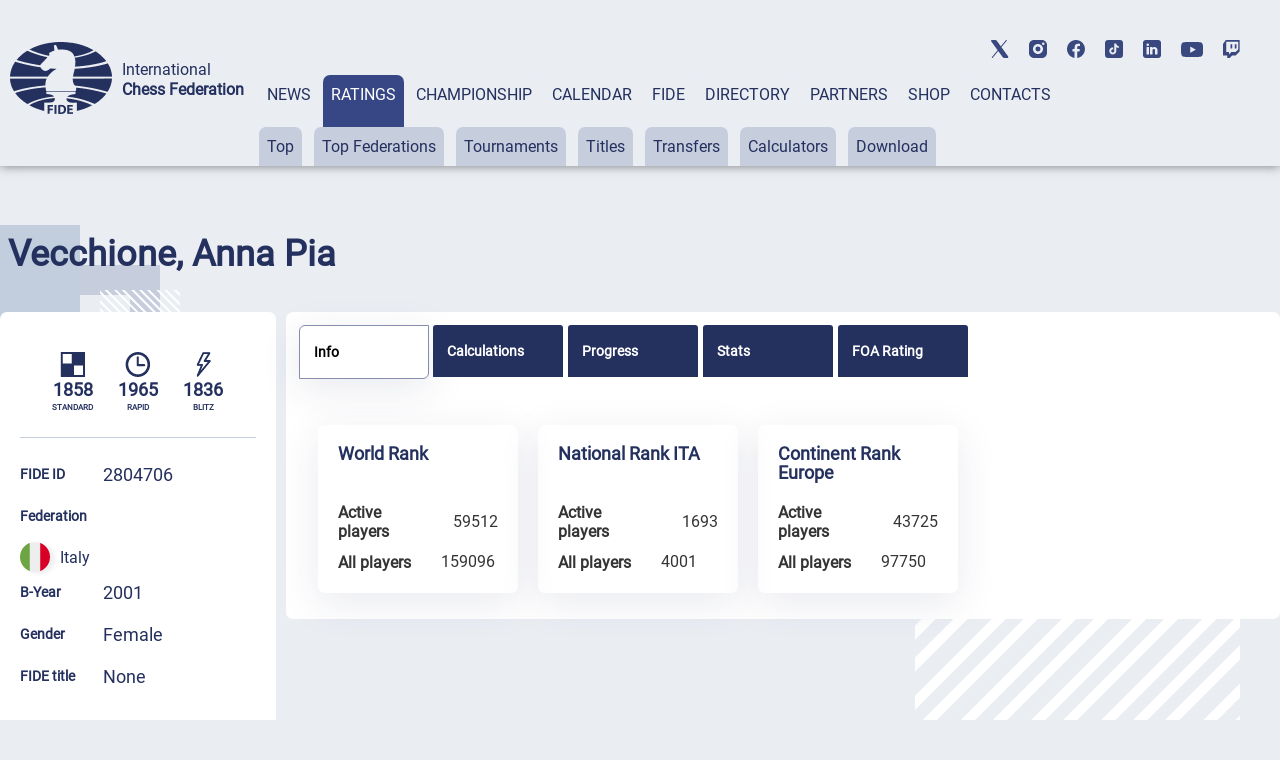

--- FILE ---
content_type: text/html; charset=UTF-8
request_url: https://ratings.fide.com/a_data_opponents.php?pl=2804706
body_size: 9008
content:
[{"id_number":"876224","name":"Abbes, Rached","country":"ITA"},{"id_number":"2825991","name":"Adinolfi, Enrico","country":"ITA"},{"id_number":"2826009","name":"Adinolfi, Massimo","country":"ITA"},{"id_number":"2826017","name":"Adinolfi, Mauro","country":"ITA"},{"id_number":"840149","name":"Agostinelli, Massimo","country":"ITA"},{"id_number":"2838570","name":"Alagia, Letizia","country":"ITA"},{"id_number":"803820","name":"Alagia, Pietro","country":"ITA"},{"id_number":"2818197","name":"Albano, Pasquale","country":"ITA"},{"id_number":"2803939","name":"Albi Bachini Conti, Silvia","country":"ITA"},{"id_number":"2824740","name":"Albini, Federico","country":"ITA"},{"id_number":"900990","name":"Aleksic, Nenad","country":"SRB"},{"id_number":"2889990","name":"Alfieri, Duccio","country":"ITA"},{"id_number":"818089","name":"Altieri, Danilo Mario","country":"ITA"},{"id_number":"833924","name":"Altini, Nicola","country":"ITA"},{"id_number":"2800476","name":"Andolfatto, Maria","country":"ITA"},{"id_number":"2817468","name":"Andreozzi, Francesco","country":"ITA"},{"id_number":"2818200","name":"Andriaccio, Yuri","country":"ITA"},{"id_number":"865931","name":"Angelotti, Mario","country":"ITA"},{"id_number":"883425","name":"Anrather, Eva","country":"ITA"},{"id_number":"807362","name":"Antignani, Luigi","country":"ITA"},{"id_number":"2804609","name":"Antonelli, Laura","country":"ITA"},{"id_number":"25816268","name":"Apostolidis, Athanasios","country":"GRE"},{"id_number":"2824820","name":"Aruta, Davide","country":"ITA"},{"id_number":"2826840","name":"Asperti, Giovanni","country":"ITA"},{"id_number":"882658","name":"Attanasio, Aniello","country":"ITA"},{"id_number":"2815767","name":"Atzori, Filippo","country":"ITA"},{"id_number":"802972","name":"Auletta, Angelo","country":"ITA"},{"id_number":"2817140","name":"Auletta, Pasquale","country":"ITA"},{"id_number":"894290","name":"Baccelliere, Antonio","country":"ITA"},{"id_number":"2817093","name":"Baccelliere, Donato","country":"ITA"},{"id_number":"2899880","name":"Baldan, Sergio","country":"ITA"},{"id_number":"28538331","name":"Baldassarra, Domenico","country":"ITA"},{"id_number":"4211120","name":"Baltzopoulos, Giorgos","country":"GRE"},{"id_number":"826375","name":"Balzano, Luigi","country":"ITA"},{"id_number":"887200","name":"Barca, Lorenzo","country":"ITA"},{"id_number":"2801227","name":"Baronio, Gaia","country":"ITA"},{"id_number":"2824766","name":"Beccarini, Giacomo","country":"ITA"},{"id_number":"28512413","name":"Beliman, Alexandro","country":"ITA"},{"id_number":"2804145","name":"Bellame, Andrea","country":"ITA"},{"id_number":"2808833","name":"Belli, Giorgio","country":"ITA"},{"id_number":"893218","name":"Benenati, Gianfranco","country":"ITA"},{"id_number":"815560","name":"Bernabei, Alberto","country":"ITA"},{"id_number":"877859","name":"Bernard, Federico","country":"ITA"},{"id_number":"883786","name":"Bernardini, Tommaso","country":"ITA"},{"id_number":"812749","name":"Bianco, Raffaele","country":"ITA"},{"id_number":"834190","name":"Biava, Pierluigi","country":"ITA"},{"id_number":"813311","name":"Bighiu, Gheorghe","country":"ROU"},{"id_number":"429031","name":"Bin-Suhayl, Ieysaa","country":"ITA"},{"id_number":"865591","name":"Binder, Shiri","country":"ITA"},{"id_number":"23412178","name":"Bisceglia, Riccardo","country":"ITA"},{"id_number":"2836888","name":"Boccacciari, Diego","country":"ITA"},{"id_number":"2840338","name":"Boccanfuso, Michele","country":"ITA"},{"id_number":"2814434","name":"Boccia, Giovanni","country":"ITA"},{"id_number":"6504582","name":"Bogantes Robleto, Karina","country":"CRC"},{"id_number":"2891650","name":"Bonelli, Federico","country":"ITA"},{"id_number":"832740","name":"Borrelli, Salvatore","country":"ITA"},{"id_number":"2838937","name":"Bortolotti, Alessandro","country":"ITA"},{"id_number":"2804617","name":"Bossoni, Alessandra","country":"ITA"},{"id_number":"2890726","name":"Braca, Andrea","country":"ITA"},{"id_number":"828602","name":"Briffaut, Philippe","country":"ITA"},{"id_number":"2812326","name":"Brighel, Francesco","country":"ITA"},{"id_number":"833541","name":"Brizzi, Matteo","country":"ITA"},{"id_number":"806609","name":"Brugo, Marco","country":"ITA"},{"id_number":"28525639","name":"Brunetti, Alessandro","country":"ITA"},{"id_number":"801038","name":"Bruno, Fabio","country":"ITA"},{"id_number":"877980","name":"Buffa, Anastasia","country":"ITA"},{"id_number":"2887733","name":"Buffa, Elena","country":"ITA"},{"id_number":"2826041","name":"Bugge, Gianmarco","country":"ITA"},{"id_number":"807168","name":"Buiano, Fabio","country":"ITA"},{"id_number":"2815562","name":"Buonanno, Matteo Giovanni","country":"ITA"},{"id_number":"2807713","name":"Buonanno, Raffaele","country":"ITA"},{"id_number":"834459","name":"Buratti, Ettore","country":"ITA"},{"id_number":"826065","name":"Burgassi, Daniele","country":"ITA"},{"id_number":"882682","name":"Caiazza, Antonio","country":"ITA"},{"id_number":"2856153","name":"Calemma, Alfredo Mariano","country":"ITA"},{"id_number":"28502957","name":"Cali, Francesca","country":"ITA"},{"id_number":"2813004","name":"Calvanese, Giuseppe","country":"ITA"},{"id_number":"28513339","name":"Calvigioni, Matteo","country":"ITA"},{"id_number":"855596","name":"Camarda, Pierluigi","country":"ITA"},{"id_number":"2804765","name":"Cammarota, Andrea","country":"ITA"},{"id_number":"28523091","name":"Camporeale, Agostino","country":"ITA"},{"id_number":"809217","name":"Candura, Stefano","country":"ITA"},{"id_number":"878391","name":"Cannavacciuolo, Domenico","country":"ITA"},{"id_number":"2824480","name":"Capone, Giuseppe","country":"ITA"},{"id_number":"807176","name":"Capozzoli, Silvio","country":"ITA"},{"id_number":"896993","name":"Caputo, Andrea","country":"ITA"},{"id_number":"28512944","name":"Caputo, Piero","country":"ITA"},{"id_number":"892548","name":"Carandente Tartaglia, Gennaro","country":"ITA"},{"id_number":"898686","name":"Carbone, Cecilia","country":"ITA"},{"id_number":"879363","name":"Cardone, Andrea","country":"ITA"},{"id_number":"2825380","name":"Carlo, Emanuele","country":"ITA"},{"id_number":"856185","name":"Carnicelli, Valerio","country":"ITA"},{"id_number":"2835300","name":"Carratu`, Carmine","country":"ITA"},{"id_number":"23469366","name":"Carratu`, Ernesto Maria","country":"ITA"},{"id_number":"820130","name":"Carretta, Nunzio","country":"ITA"},{"id_number":"831115","name":"Carrisi, Mirko","country":"ITA"},{"id_number":"2827137","name":"Casagrande, Federico","country":"ITA"},{"id_number":"825921","name":"Casale, Antonio","country":"ITA"},{"id_number":"23486058","name":"Casillo, Crescenzo Danilo","country":"ITA"},{"id_number":"28521196","name":"Casola, Dario","country":"ITA"},{"id_number":"879371","name":"Castaldi, Nunzio","country":"ITA"},{"id_number":"803219","name":"Castelfranchi, Carlo","country":"ITA"},{"id_number":"2843914","name":"Castellano, Riccardo","country":"ITA"},{"id_number":"850373","name":"Catalano, Vincenzo","country":"ITA"},{"id_number":"2804366","name":"Cavalle`, Giancarlo","country":"ITA"},{"id_number":"834785","name":"Cecaro, Dario","country":"ITA"},{"id_number":"2830014","name":"Cedoni, Gabriele","country":"ITA"},{"id_number":"2833676","name":"Ceglie, Giovanni","country":"ITA"},{"id_number":"2826866","name":"Celentano, Antonino","country":"ITA"},{"id_number":"2806210","name":"Cella, Carmelo","country":"ITA"},{"id_number":"821780","name":"Cellucci, Davide","country":"ITA"},{"id_number":"807354","name":"Cerrato, Roberto","country":"ITA"},{"id_number":"25830660","name":"Chalkias, Michail Panagiotis","country":"GRE"},{"id_number":"2813020","name":"Chiaiese, Luciano","country":"ITA"},{"id_number":"2860223","name":"Chiarandini, Luca","country":"ITA"},{"id_number":"834874","name":"Chiummo, Sergio","country":"ITA"},{"id_number":"42143942","name":"Christou, Lambros","country":"GRE"},{"id_number":"4209931","name":"Chrysostomidis, Alkiviadis","country":"GRE"},{"id_number":"889113","name":"Ciani, Davide","country":"ITA"},{"id_number":"2863311","name":"Ciao, Angelo Raffaele","country":"ITA"},{"id_number":"894370","name":"Ciaramella, Lorenzo","country":"ITA"},{"id_number":"28538986","name":"Ciraulo, Silvia","country":"ITA"},{"id_number":"2836225","name":"Ciufolini, Sirio","country":"ITA"},{"id_number":"28505760","name":"Civitillo, Luigi","country":"ITA"},{"id_number":"896810","name":"Cleal, Charles","country":"ITA"},{"id_number":"861251","name":"Cocchia, Umberto","country":"ITA"},{"id_number":"879380","name":"Coico, Pompeo","country":"ITA"},{"id_number":"889407","name":"Colasante, Marianna","country":"ITA"},{"id_number":"834963","name":"Colucci, Pasquale","country":"ITA"},{"id_number":"824011","name":"Colucci, Stefano","country":"ITA"},{"id_number":"892769","name":"Condorelli, Pietro","country":"ITA"},{"id_number":"867470","name":"Contaldi, Camillo","country":"ITA"},{"id_number":"23486074","name":"Conte, Andrea","country":"ITA"},{"id_number":"850888","name":"Conti, Silvio","country":"ITA"},{"id_number":"28561350","name":"Coppola, Mirco","country":"ITA"},{"id_number":"23442972","name":"Corrado Mancino, Alfredo","country":"ITA"},{"id_number":"2890009","name":"Corrente, Onofrio","country":"ITA"},{"id_number":"801895","name":"Corvi, Marco","country":"ITA"},{"id_number":"2836420","name":"Corvino, Marco Antonio","country":"ITA"},{"id_number":"28564227","name":"Costa, Adriana","country":"ITA"},{"id_number":"2810900","name":"Costantino, Guido","country":"ITA"},{"id_number":"871400","name":"Crafa, Carmine","country":"ITA"},{"id_number":"841536","name":"Cremonini, Stefano","country":"ITA"},{"id_number":"28511611","name":"Cristino, Giuseppe","country":"ITA"},{"id_number":"847100","name":"Croci, Roberto","country":"ITA"},{"id_number":"2826661","name":"Cuccaro, Giuseppina","country":"ITA"},{"id_number":"2819665","name":"Cucchi, Chiara","country":"ITA"},{"id_number":"2827960","name":"Cuccurullo, Antonio","country":"ITA"},{"id_number":"2850040","name":"Cuomo, Giulia","country":"ITA"},{"id_number":"1141759","name":"Czyzykiewicz, Rafal","country":"POL"},{"id_number":"835153","name":"D Orta, Antonio","country":"ITA"},{"id_number":"804860","name":"D'Amore, Emanuele","country":"ITA"},{"id_number":"2847928","name":"D'Angelo, Antonio Maria","country":"ITA"},{"id_number":"2874496","name":"Dangelo, Luca Antonio","country":"ITA"},{"id_number":"2818162","name":"Dastoli, Priscilla","country":"ITA"},{"id_number":"846007","name":"De Cristofano, Fabrizio","country":"ITA"},{"id_number":"867489","name":"De Feo, Francesco","country":"ITA"},{"id_number":"835250","name":"De Giorgi, Stefano","country":"ITA"},{"id_number":"3000273","name":"de Leon, Patricia","country":"URU"},{"id_number":"814504","name":"De Lillo, Michele","country":"ITA"},{"id_number":"844179","name":"De Lucia, Alfredo","country":"ITA"},{"id_number":"23423161","name":"De Marco, Christian","country":"ITA"},{"id_number":"832782","name":"De Maria, Dario","country":"ITA"},{"id_number":"821411","name":"De Nisi, Roberta","country":"ITA"},{"id_number":"2812334","name":"De Rosa, Fabrizio","country":"ITA"},{"id_number":"835234","name":"De Rosa, Francesco","country":"ITA"},{"id_number":"815136","name":"De Rosa, Mariagrazia Antonietta","country":"ITA"},{"id_number":"2826084","name":"De Simone, Michelino","country":"ITA"},{"id_number":"23417269","name":"De Simone, Raffaele","country":"ITA"},{"id_number":"861626","name":"De Sio, Gennaro","country":"ITA"},{"id_number":"804487","name":"De Vita, Gianni","country":"ITA"},{"id_number":"815454","name":"Del Nevo, Claudio","country":"ITA"},{"id_number":"806250","name":"Delizia, Costantino","country":"ITA"},{"id_number":"820989","name":"Della Ragione, Achille","country":"ITA"},{"id_number":"801950","name":"Denozza, Mauro","country":"ITA"},{"id_number":"892424","name":"Dentale, Anna","country":"ITA"},{"id_number":"832820","name":"DErrico, Francesco","country":"ITA"},{"id_number":"898600","name":"Di Bartolo, Chiara","country":"ITA"},{"id_number":"875813","name":"Di Benedetto, Desiree","country":"ITA"},{"id_number":"2870725","name":"Di Cerbo, Alfredo","country":"ITA"},{"id_number":"835382","name":"Di Federico, Cristiano","country":"ITA"},{"id_number":"2818170","name":"Di Francesco, Mario","country":"ITA"},{"id_number":"2850066","name":"Di Francesco, Vincenzo","country":"ITA"},{"id_number":"873357","name":"Di Garbo, Gianfranco","country":"ITA"},{"id_number":"832812","name":"Di Gennaro, Antonio","country":"ITA"},{"id_number":"825930","name":"Di Giovanni, Giuseppe","country":"ITA"},{"id_number":"2833269","name":"Di Giovine, Massimo","country":"ITA"},{"id_number":"2814027","name":"Di Gregorio, Romeo","country":"ITA"},{"id_number":"810550","name":"Di Lascio, Savino","country":"ITA"},{"id_number":"2818219","name":"Di Leva, Michele","country":"ITA"},{"id_number":"855464","name":"Di Marco, Salvatore Marco","country":"ITA"},{"id_number":"2819541","name":"Di Martino, Eugenio","country":"ITA"},{"id_number":"2831932","name":"Di Maulo, Alessandra","country":"ITA"},{"id_number":"851426","name":"Di Meo, Antonio","country":"ITA"},{"id_number":"2847898","name":"Di Micco, Salvatore","country":"ITA"},{"id_number":"815632","name":"Di Michele, Rocco","country":"ITA"},{"id_number":"857211","name":"Di Milia, Francesco Paolo","country":"ITA"},{"id_number":"28555171","name":"Di Nardo, Alessio","country":"ITA"},{"id_number":"552014452","name":"Di Nocera, Alessandro","country":"ITA"},{"id_number":"872814","name":"Di Rito, Giuseppe","country":"ITA"},{"id_number":"878421","name":"Di Salvio, Giuseppe","country":"ITA"},{"id_number":"2806776","name":"Di Vincenzo, Giuseppe","country":"ITA"},{"id_number":"2805168","name":"Doddato, Francesca","country":"ITA"},{"id_number":"2838325","name":"Dolor, Catryell Garcia","country":"ITA"},{"id_number":"918474","name":"Dragojlovic, Andjelko","country":"SRB"},{"id_number":"2857109","name":"D`angelo, Chiara","country":"ITA"},{"id_number":"2814450","name":"D`Antuono, Giocchino","country":"ITA"},{"id_number":"28555180","name":"D`auria, Giuseppe","country":"ITA"},{"id_number":"872326","name":"D`Eredita`, Elena","country":"ITA"},{"id_number":"2824995","name":"D`Esposito, Antonino","country":"ITA"},{"id_number":"2825754","name":"D`Esposito, Carmine","country":"ITA"},{"id_number":"1306685","name":"Egli, Urs","country":"SUI"},{"id_number":"12974110","name":"Eichstaedt, Axel","country":"GER"},{"id_number":"2825002","name":"Ercolano, Mario","country":"ITA"},{"id_number":"807184","name":"Esposito, Giuseppe","country":"ITA"},{"id_number":"805726","name":"Esposito, Luca","country":"ITA"},{"id_number":"2825010","name":"Esposito, Luigi","country":"ITA"},{"id_number":"2856137","name":"Esposito, Marco","country":"ITA"},{"id_number":"28511620","name":"Falanga, Andrea","country":"ITA"},{"id_number":"831735","name":"Fammiano, Giacomo","country":"ITA"},{"id_number":"803901","name":"Farina, Saverio Alessandro","country":"ITA"},{"id_number":"2816275","name":"Fedeli, Emma Sofia","country":"ITA"},{"id_number":"891827","name":"Felace, Luca","country":"ITA"},{"id_number":"23418931","name":"Ferrante, Paola Dorotea","country":"ITA"},{"id_number":"855413","name":"Ferrari, Paolo","country":"ITA"},{"id_number":"802328","name":"Ferretti, Folco","country":"ITA"},{"id_number":"28561929","name":"Festa, Cesare","country":"ITA"},{"id_number":"2824499","name":"Festa, Fausto","country":"ITA"},{"id_number":"818739","name":"Festa, Giovanni","country":"ITA"},{"id_number":"818747","name":"Fezza, Davide","country":"ITA"},{"id_number":"802883","name":"Ficco, Corrado","country":"ITA"},{"id_number":"889032","name":"Filieri, Emily","country":"ITA"},{"id_number":"800392","name":"Fiore, Mario Angelo","country":"ITA"},{"id_number":"2825045","name":"Fontana, Daniele","country":"ITA"},{"id_number":"864730","name":"Forno, Diego","country":"ITA"},{"id_number":"835676","name":"Foroni, Francesco","country":"ITA"},{"id_number":"2808337","name":"Forti, Francesco","country":"ITA"},{"id_number":"2830685","name":"Fortuna, Armando","country":"ITA"},{"id_number":"802794","name":"Franciosi, Claudio","country":"ITA"},{"id_number":"835692","name":"Franzese, Luigi","country":"ITA"},{"id_number":"2837728","name":"Freda, Giuseppe","country":"ITA"},{"id_number":"2887083","name":"Funaro, Ettore","country":"ITA"},{"id_number":"861944","name":"Fuochi, Tommaso","country":"ITA"},{"id_number":"840726","name":"Furnari, Francesco","country":"ITA"},{"id_number":"4259874","name":"Galanis, Emmanouil","country":"GRE"},{"id_number":"2826122","name":"Galdi, Michele","country":"ITA"},{"id_number":"822337","name":"Gallina, Giacomo","country":"ITA"},{"id_number":"823317","name":"Gallo, Thomas Renato","country":"ITA"},{"id_number":"2840125","name":"Gambardella, Pierluigi","country":"ITA"},{"id_number":"812005","name":"Gambardella, Piero","country":"ITA"},{"id_number":"2806350","name":"Garau, Francesca","country":"ITA"},{"id_number":"816043","name":"Garrapa, Gianluigi","country":"ITA"},{"id_number":"2839895","name":"Gatto, Lucio","country":"ITA"},{"id_number":"2849491","name":"Gentile, Alfredo","country":"ITA"},{"id_number":"811262","name":"Gerardi, Saverio","country":"ITA"},{"id_number":"373199534","name":"Gervasi, Giuseppe","country":"ITA"},{"id_number":"28547063","name":"Giannalia, Oscar","country":"ITA"},{"id_number":"2837736","name":"Giannini, Fabio","country":"ITA"},{"id_number":"872822","name":"Giliberti, Antonio","country":"ITA"},{"id_number":"895873","name":"Giordano, Giulia","country":"ITA"},{"id_number":"897221","name":"Giovagnetti, Chiara","country":"ITA"},{"id_number":"807710","name":"Giovanardi, Rino","country":"ITA"},{"id_number":"2854924","name":"Giuffrida, Alfio","country":"ITA"},{"id_number":"2804080","name":"Gonzini, Gianmaria","country":"ITA"},{"id_number":"816361","name":"Granaldi, Alessandro","country":"ITA"},{"id_number":"2835350","name":"Grandone, Salvatore","country":"ITA"},{"id_number":"2836896","name":"Granozio, Giuseppe","country":"ITA"},{"id_number":"810630","name":"Grasso, Nino","country":"ITA"},{"id_number":"882690","name":"Gravina, Pasquale","country":"ITA"},{"id_number":"2838716","name":"Graziani, Emma","country":"ITA"},{"id_number":"865125","name":"Greco, Aniello","country":"ITA"},{"id_number":"14629461","name":"Gregoric, Andraz","country":"SLO"},{"id_number":"811394","name":"Gromovs, Sergejs","country":"ITA"},{"id_number":"16233859","name":"Grundhammer, Gerhard","country":"GER"},{"id_number":"2886664","name":"Guarino, Fabio","country":"ITA"},{"id_number":"815705","name":"Guidi, Maurizio","country":"ITA"},{"id_number":"28588452","name":"Heid, Anna","country":"ITA"},{"id_number":"2874534","name":"Hurska, Alessandro","country":"ITA"},{"id_number":"871435","name":"Iandolo, Giovanni","country":"ITA"},{"id_number":"875953","name":"Iavarone, Sabatino","country":"ITA"},{"id_number":"892556","name":"Ielpo, Domenico","country":"ITA"},{"id_number":"864161","name":"Inserra, Elisa","country":"ITA"},{"id_number":"2804447","name":"Isoldo, Ciro","country":"ITA"},{"id_number":"2847154","name":"Jappelli, Fabio","country":"ITA"},{"id_number":"897183","name":"Juretic, Lejla","country":"ITA"},{"id_number":"4706994","name":"Kumanaku, Kreshnik","country":"ALB"},{"id_number":"2856765","name":"La Greca, Marco","country":"ITA"},{"id_number":"893951","name":"La Ricca, Silvio","country":"ITA"},{"id_number":"900583","name":"Laketic, Gojko","country":"SRB"},{"id_number":"28561945","name":"Lamagna, Paolo","country":"ITA"},{"id_number":"23450410","name":"Lamparelli, Gaetano","country":"ITA"},{"id_number":"28581130","name":"Landi, Pasquale","country":"ITA"},{"id_number":"801054","name":"Lantini, Marco","country":"ITA"},{"id_number":"2848029","name":"Lanza, Michele Ambrogio","country":"ITA"},{"id_number":"23478691","name":"Laviano, Claudio","country":"ITA"},{"id_number":"897230","name":"Lazzaro, Elisa","country":"ITA"},{"id_number":"851094","name":"Leone, Andrea","country":"ITA"},{"id_number":"23415673","name":"Lettieri, Stefano","country":"ITA"},{"id_number":"2804943","name":"Lilli, Alessandro","country":"ITA"},{"id_number":"28552962","name":"Lipani, Alice Gaia","country":"ITA"},{"id_number":"902896","name":"Ljubisavljevic, Zivojin Z","country":"SRB"},{"id_number":"895423","name":"Loiacono, Leonardo","country":"ITA"},{"id_number":"861510","name":"Lombardi, Luca","country":"ITA"},{"id_number":"821586","name":"Lombardi, Mariano","country":"ITA"},{"id_number":"2843477","name":"Lombardi, Michele","country":"ITA"},{"id_number":"831778","name":"Lombardo, Michele","country":"ITA"},{"id_number":"2841172","name":"Luglio, Nicola","country":"ITA"},{"id_number":"882283","name":"Luigi, Rinaldo","country":"ITA"},{"id_number":"813907","name":"Maddaloni, Giovanni","country":"ITA"},{"id_number":"2840222","name":"Magnapera, Rocco","country":"ITA"},{"id_number":"2831398","name":"Maione, Melissa","country":"ITA"},{"id_number":"822418","name":"Mammoliti, Francesco","country":"ITA"},{"id_number":"2862900","name":"Mamone, Elena Maria","country":"ITA"},{"id_number":"2842276","name":"Mancini, Lucandrea","country":"ITA"},{"id_number":"2848053","name":"Mangino, Carmine","country":"ITA"},{"id_number":"895024","name":"Manguerra, Angelica Mae","country":"ITA"},{"id_number":"898937","name":"Manguerra, Lyn Jane","country":"ITA"},{"id_number":"801739","name":"Manguso, Mauro","country":"ITA"},{"id_number":"869015","name":"Manoni, Ennio Ilario","country":"ITA"},{"id_number":"2802967","name":"Manti, Elisa","country":"ITA"},{"id_number":"899224","name":"Mapelli, Davide","country":"ITA"},{"id_number":"2806830","name":"Marchetti, Roberto","country":"ITA"},{"id_number":"2835377","name":"Marchitto, Giovanni","country":"ITA"},{"id_number":"826901","name":"Marconi, Andrea","country":"ITA"},{"id_number":"2863540","name":"Maresca, Carmine","country":"ITA"},{"id_number":"28566408","name":"Marinelli, Cesare Federico","country":"ITA"},{"id_number":"833142","name":"Marino, Giovanni","country":"ITA"},{"id_number":"750930","name":"Marjanovic, Annamaria","country":"HUN"},{"id_number":"869171","name":"Martella, Francesco","country":"ITA"},{"id_number":"2873252","name":"Martinelli, Valeria","country":"ITA"},{"id_number":"895032","name":"Martini, Giulia","country":"ITA"},{"id_number":"861286","name":"Martorelli, Angelo","country":"ITA"},{"id_number":"801399","name":"Martorelli, Antonio","country":"ITA"},{"id_number":"2899898","name":"Martorelli, Vincenzo","country":"ITA"},{"id_number":"891541","name":"Marziali, Giulio","country":"ITA"},{"id_number":"2814140","name":"Maselli, Daniel","country":"ITA"},{"id_number":"343120293","name":"Maton, Emily","country":"ENG"},{"id_number":"4601777","name":"Maxion, Dirk","country":"GER"},{"id_number":"2898948","name":"Mazzeo, Francesco","country":"ITA"},{"id_number":"23486147","name":"Mazzone, Ferruccio","country":"ITA"},{"id_number":"1906984","name":"Melnik, Vladimir","country":"POR"},{"id_number":"28585232","name":"Messina, Claudia","country":"ITA"},{"id_number":"803839","name":"Messina, Enrico","country":"ITA"},{"id_number":"816477","name":"Messina, Giuseppe Ottavio","country":"ITA"},{"id_number":"28507665","name":"Miccio, Diego","country":"ITA"},{"id_number":"2503999","name":"Mirza, Diana","country":"IRL"},{"id_number":"868930","name":"Mondaini, Roberto","country":"ITA"},{"id_number":"2813586","name":"Montaruli, Beatrice","country":"ITA"},{"id_number":"807265","name":"Monti, Riccardo","country":"ITA"},{"id_number":"822434","name":"Mortola, Alberto","country":"ITA"},{"id_number":"836672","name":"Moscarino, Carlo","country":"ITA"},{"id_number":"873349","name":"Movileanu, Daniela","country":"ITA"},{"id_number":"824593","name":"Muccini, Marco","country":"ITA"},{"id_number":"2816305","name":"Mura, Marta","country":"ITA"},{"id_number":"823660","name":"Muraro, Alberto","country":"ITA"},{"id_number":"855090","name":"Napodano, Fabio","country":"ITA"},{"id_number":"832847","name":"Nardiello, Luigi","country":"ITA"},{"id_number":"21892024","name":"Natoli, Alessia","country":"POL"},{"id_number":"4101715","name":"Naumkin, Igor","country":"RUS"},{"id_number":"2863044","name":"Negrini, Giulio","country":"ITA"},{"id_number":"2852042","name":"Norcia, Fabrizio","country":"ITA"},{"id_number":"2817310","name":"Noviello, Raffaele","country":"ITA"},{"id_number":"4254830","name":"Ntelis, Polizois","country":"GRE"},{"id_number":"860239","name":"Nunnari, Massimo","country":"ITA"},{"id_number":"28555210","name":"Nunziante, Dario","country":"ITA"},{"id_number":"849197","name":"Occhipinti, Giuseppe","country":"ITA"},{"id_number":"4703804","name":"Omeri, Eklea","country":"ALB"},{"id_number":"2813055","name":"Orefice, Giovanni","country":"ITA"},{"id_number":"2813063","name":"Orefice, Matteo","country":"ITA"},{"id_number":"2805028","name":"Orfini, Nicolo`","country":"ITA"},{"id_number":"811416","name":"Ortega, Lexy","country":"ITA"},{"id_number":"2806393","name":"Paduano, Claudio","country":"ITA"},{"id_number":"861294","name":"Paduano, Gennaro","country":"ITA"},{"id_number":"2813071","name":"Paduano, Roberto","country":"ITA"},{"id_number":"818399","name":"Pagnutti, Lorenzo","country":"ITA"},{"id_number":"852406","name":"Pala, Giorgio","country":"ITA"},{"id_number":"727938","name":"Palczert, Miklos","country":"HUN"},{"id_number":"2847448","name":"Pallante, Simone","country":"ITA"},{"id_number":"898481","name":"Palma, Maria","country":"ITA"},{"id_number":"826596","name":"Palmizi, Alessandro","country":"ITA"},{"id_number":"2815740","name":"Palozza, Flavio","country":"ITA"},{"id_number":"876305","name":"Pannella, Antonello","country":"ITA"},{"id_number":"2839810","name":"Pantalena, Daniele","country":"ITA"},{"id_number":"864986","name":"Paolillo, Gaia","country":"ITA"},{"id_number":"2833617","name":"Paparella, Nicole Samantha","country":"ITA"},{"id_number":"14609770","name":"Papler, Peter","country":"SLO"},{"id_number":"851116","name":"Parente, Giuseppe","country":"ITA"},{"id_number":"808946","name":"Pascarelli, Andrea","country":"ITA"},{"id_number":"812790","name":"Pasqualucci, Colombo","country":"ITA"},{"id_number":"2840290","name":"Passalacqua, Mattia","country":"ITA"},{"id_number":"836974","name":"Pazzini, Elia","country":"ITA"},{"id_number":"2831940","name":"Pecci, William","country":"ITA"},{"id_number":"836990","name":"Pedroni, Marco","country":"ITA"},{"id_number":"417092","name":"Pein, Jonathan","country":"ENG"},{"id_number":"886203","name":"Peli, Jordan","country":"ITA"},{"id_number":"2883134","name":"Pellecchia, Luca","country":"ITA"},{"id_number":"2817107","name":"Pellegrino, Carlo","country":"ITA"},{"id_number":"894664","name":"Pellegrino, Giovanni","country":"ITA"},{"id_number":"2805290","name":"Pellegrino, Laura","country":"ITA"},{"id_number":"2804676","name":"Pellitteri, Sabrina","country":"ITA"},{"id_number":"862347","name":"Pelyushenko, Anton","country":"ITA"},{"id_number":"865818","name":"Pelyushenko, Ivanna","country":"ITA"},{"id_number":"805963","name":"Pelyushenko, Vladyslav","country":"ITA"},{"id_number":"832855","name":"Perelli, Giuseppe","country":"ITA"},{"id_number":"2826157","name":"Perito, Francesco","country":"ITA"},{"id_number":"23412348","name":"Perrone, Michele Nazzareno","country":"ITA"},{"id_number":"2848118","name":"Perrotta, Nicola","country":"ITA"},{"id_number":"25856553","name":"Petridis, Dimitrios Panagiotis","country":"GRE"},{"id_number":"23402059","name":"Petruzziello, Michele","country":"ITA"},{"id_number":"890006","name":"Petteruti, Antonio","country":"ITA"},{"id_number":"850950","name":"Pettorusso, Aldo","country":"ITA"},{"id_number":"863890","name":"Pezzella, Simone","country":"ITA"},{"id_number":"2838805","name":"Pica, Juliet Giovanna","country":"ITA"},{"id_number":"2837914","name":"Pica, Victor","country":"ITA"},{"id_number":"2809783","name":"Picariello, Micaela","country":"ITA"},{"id_number":"811149","name":"Picco, Ruggero","country":"ITA"},{"id_number":"837180","name":"Piergentili, Roberto","country":"ITA"},{"id_number":"1182528","name":"Pilzak, Marcin","country":"POL"},{"id_number":"2804684","name":"Pisani, Federica","country":"ITA"},{"id_number":"890693","name":"Pitzanti, Matteo","country":"ITA"},{"id_number":"552009700","name":"Pizzo, Mariateresa","country":"ITA"},{"id_number":"871443","name":"Ponticelli, Carmine","country":"ITA"},{"id_number":"2824464","name":"Ponticiello, Aniello","country":"ITA"},{"id_number":"4265610","name":"Pourliaka, Tatiana","country":"GRE"},{"id_number":"2826181","name":"Proto, Domenico","country":"ITA"},{"id_number":"20614543","name":"Przymenski, Christian","country":"FRA"},{"id_number":"23422769","name":"Pugliese, Luca","country":"ITA"},{"id_number":"2810048","name":"Quagliotti, Christian","country":"ITA"},{"id_number":"823732","name":"Quirico, Paolo","country":"ITA"},{"id_number":"841110","name":"Rabbiosi, Carlo","country":"ITA"},{"id_number":"894761","name":"Ranieri, Matteo","country":"ITA"},{"id_number":"876216","name":"Renzetti, Leonardo","country":"ITA"},{"id_number":"2815236","name":"Ricciardi, Gianmarco","country":"ITA"},{"id_number":"2808620","name":"Ridolfo, Enrico","country":"ITA"},{"id_number":"146242580","name":"Rifai, Abdulkader","country":"SYR"},{"id_number":"816574","name":"Rinaudo, Andrea","country":"ITA"},{"id_number":"837377","name":"Rinaudo, Claudio","country":"ITA"},{"id_number":"816108","name":"Rinaudo, Sergio","country":"ITA"},{"id_number":"2896660","name":"Riso, Giuseppe","country":"ITA"},{"id_number":"28552750","name":"Rocca, Claudio","country":"ITA"},{"id_number":"844993","name":"Romano, Claudio","country":"ITA"},{"id_number":"866016","name":"Romano, Filippo","country":"ITA"},{"id_number":"2836837","name":"Romano, Giovanni","country":"ITA"},{"id_number":"809039","name":"Rosato, Luciano","country":"ITA"},{"id_number":"816116","name":"Rosolia, Giuseppe","country":"ITA"},{"id_number":"2847006","name":"Rossi, Davide","country":"ITA"},{"id_number":"2816348","name":"Rossi, Sofia","country":"ITA"},{"id_number":"810606","name":"Rotelli, Pietro","country":"ITA"},{"id_number":"2819967","name":"Rotolante, Stefano","country":"ITA"},{"id_number":"872709","name":"Roviello, Francesco","country":"ITA"},{"id_number":"2899006","name":"Ruggiero, Armando","country":"ITA"},{"id_number":"888524","name":"Ruo, Valentina","country":"ITA"},{"id_number":"28570880","name":"Russo, Alessandro","country":"ITA"},{"id_number":"842567","name":"Russo, Biagio","country":"ITA"},{"id_number":"28534301","name":"Russo, Giuseppe","country":"ITA"},{"id_number":"801208","name":"Saccone, Fabio","country":"ITA"},{"id_number":"888869","name":"Saccone, Giovanni","country":"ITA"},{"id_number":"866024","name":"Salomone, Raffaele","country":"ITA"},{"id_number":"898988","name":"Sangiorgi, Raphael","country":"ITA"},{"id_number":"2810056","name":"Santangelo, Nicola","country":"ITA"},{"id_number":"887242","name":"Santeramo, Claudia","country":"ITA"},{"id_number":"852589","name":"Santeramo, Domenico","country":"ITA"},{"id_number":"856584","name":"Santinelli, Michele","country":"ITA"},{"id_number":"2828400","name":"Santoro, Antonio","country":"ITA"},{"id_number":"2848177","name":"Santoro, Emanuele","country":"ITA"},{"id_number":"2810242","name":"Santucci, Antonio","country":"ITA"},{"id_number":"2805354","name":"Scagliarini, Lara","country":"ITA"},{"id_number":"2809791","name":"Scarlato, Gianfranco","country":"ITA"},{"id_number":"2806164","name":"Scarpa, Alessandra","country":"ITA"},{"id_number":"875848","name":"Scarpa, Claudia","country":"ITA"},{"id_number":"893757","name":"Scarsella, Lorenzo Luigi","country":"ITA"},{"id_number":"28551788","name":"Schembra, Serena","country":"ITA"},{"id_number":"811661","name":"Schiappoli, Dario","country":"ITA"},{"id_number":"23430249","name":"Sciacca, Luca","country":"ITA"},{"id_number":"839094","name":"Scola, Enrico","country":"ITA"},{"id_number":"14112191","name":"Seletsky, Grigory","country":"UKR"},{"id_number":"839108","name":"Sellitti, Luca","country":"ITA"},{"id_number":"2835474","name":"Sellitto, Raffaele","country":"ITA"},{"id_number":"2819002","name":"Senesi, Antonio","country":"ITA"},{"id_number":"2813101","name":"Sequino, Gianfranco","country":"ITA"},{"id_number":"2808183","name":"Serafini, Matteo","country":"ITA"},{"id_number":"896179","name":"Serpilli, Francesco","country":"ITA"},{"id_number":"855111","name":"Sessa, Francesco Domenico","country":"ITA"},{"id_number":"2803408","name":"Sessa, Pierfilippo","country":"ITA"},{"id_number":"2836900","name":"Sheludko, Olexander","country":"ITA"},{"id_number":"2835490","name":"Sica, Mario","country":"ITA"},{"id_number":"28522338","name":"Simonelli, Giuseppe","country":"ITA"},{"id_number":"873306","name":"Simonetto, Alessio","country":"ITA"},{"id_number":"814210","name":"Sirletti, Sonia","country":"ITA"},{"id_number":"861367","name":"Skrijelj, Edin","country":"ITA"},{"id_number":"28569695","name":"Slobodyan, Arseniy","country":"ITA"},{"id_number":"893820","name":"Soave, Vittorio","country":"ITA"},{"id_number":"1106619","name":"Socko, Monika","country":"POL"},{"id_number":"2874674","name":"Sodano, Umberto","country":"ITA"},{"id_number":"809810","name":"Solaroli, Riccardo","country":"ITA"},{"id_number":"861308","name":"Solombrino, Giovanni","country":"ITA"},{"id_number":"862380","name":"Somma, Erminio","country":"ITA"},{"id_number":"2860096","name":"Sorgente, Christian","country":"ITA"},{"id_number":"23471379","name":"Spada, Matteo","country":"ITA"},{"id_number":"2839909","name":"Spano, Angelo Salvatore","country":"ITA"},{"id_number":"2855181","name":"Spinelli, Antonio","country":"ITA"},{"id_number":"2893652","name":"Spivak, Oleh","country":"ITA"},{"id_number":"825638","name":"Stoja, Rocco","country":"ITA"},{"id_number":"815853","name":"Stromboli, Carlo","country":"ITA"},{"id_number":"813761","name":"Stromboli, Ettore","country":"ITA"},{"id_number":"2822887","name":"Sunder, Giulio","country":"ITA"},{"id_number":"2822895","name":"Sunder, Matteo","country":"ITA"},{"id_number":"840459","name":"Supino, Domenico","country":"ITA"},{"id_number":"873683","name":"Symonovych, Volodymyr","country":"ITA"},{"id_number":"846660","name":"Tagliaferri, Valerio","country":"ITA"},{"id_number":"828742","name":"Taglione, Stefano","country":"ITA"},{"id_number":"888010","name":"Taurisano, Vincenzo","country":"ITA"},{"id_number":"804983","name":"Temi, Walter","country":"ITA"},{"id_number":"855715","name":"Terzano, Francesco","country":"ITA"},{"id_number":"897353","name":"Terzo, Andrea","country":"ITA"},{"id_number":"552005380","name":"Tesoro, Orazio","country":"ITA"},{"id_number":"28571460","name":"Testani, Aurora","country":"ITA"},{"id_number":"2830111","name":"Tiraboschi, Nicolo`","country":"ITA"},{"id_number":"2842543","name":"Tirro, Elia Luigi","country":"ITA"},{"id_number":"2805370","name":"Tomacelli, Giulia","country":"ITA"},{"id_number":"28538862","name":"Tomada, Luigi Alfredo","country":"ITA"},{"id_number":"821268","name":"Tonel, Giulia","country":"ITA"},{"id_number":"865141","name":"Tortorella, Eduardo","country":"ITA"},{"id_number":"15001822","name":"Trajkovska, Sanja","country":"MKD"},{"id_number":"2887091","name":"Treglia, Vittorio","country":"ITA"},{"id_number":"890880","name":"Trematerra, Massimiliano","country":"ITA"},{"id_number":"827118","name":"Trifoglio, Giovanni","country":"ITA"},{"id_number":"892041","name":"Tripi, Nicolo`","country":"ITA"},{"id_number":"2812946","name":"Trotta, Nicola","country":"ITA"},{"id_number":"28561368","name":"Tucci, Roberto","country":"ITA"},{"id_number":"2857397","name":"Tudor, Marian","country":"ITA"},{"id_number":"2863591","name":"Tufano, Angelo Dario","country":"ITA"},{"id_number":"2875891","name":"Tufano, Chiara","country":"ITA"},{"id_number":"2813799","name":"Turco, Veronica","country":"ITA"},{"id_number":"848816","name":"Ulacco, Luca","country":"ITA"},{"id_number":"1719440","name":"Ulrich, Thomas","country":"SWE"},{"id_number":"2804692","name":"Usai, Chiara","country":"ITA"},{"id_number":"849294","name":"Vaccari, Giorgio","country":"ITA"},{"id_number":"838020","name":"Valastro, Mario","country":"ITA"},{"id_number":"821110","name":"Vanacore, Francesco","country":"ITA"},{"id_number":"816701","name":"Vannelli, Vittorio","country":"ITA"},{"id_number":"828815","name":"Vannini, Aldo","country":"ITA"},{"id_number":"54190428","name":"Variato, Mariano","country":"RUS"},{"id_number":"2874690","name":"Varriale, Mattia","country":"ITA"},{"id_number":"854530","name":"Varvaglione, Antonio","country":"ITA"},{"id_number":"839124","name":"Vassallo, Vincenzo","country":"ITA"},{"id_number":"867764","name":"Vena, Alessio","country":"ITA"},{"id_number":"867772","name":"Vena, Antonio","country":"ITA"},{"id_number":"2830146","name":"Verde, Daniela","country":"ITA"},{"id_number":"2825274","name":"Verre, Gaetano","country":"ITA"},{"id_number":"2845526","name":"Vertuccio, Roberto","country":"ITA"},{"id_number":"810533","name":"Vespe, Francesco Antonio","country":"ITA"},{"id_number":"811556","name":"Vigile, Matteo Riccardo","country":"ITA"},{"id_number":"2808469","name":"Villa, Alessandro","country":"ITA"},{"id_number":"2818472","name":"Vilona, Daniele","country":"ITA"},{"id_number":"2813128","name":"Vitale, Michele","country":"ITA"},{"id_number":"882763","name":"Vitiello, Giovanni","country":"ITA"},{"id_number":"2817352","name":"Vitiello, Renato Lorenzo","country":"ITA"},{"id_number":"831603","name":"Volpe, Antonio","country":"ITA"},{"id_number":"5201896","name":"Vuelban, Virgilio","country":"PHI"},{"id_number":"851574","name":"Zambianchi, Lino","country":"ITA"},{"id_number":"843997","name":"Zamengo, Bruno","country":"ITA"},{"id_number":"2829164","name":"Zangheratti, Daniele","country":"ITA"},{"id_number":"823783","name":"Zanirato, Stefano","country":"ITA"},{"id_number":"2819312","name":"Zanotto, Enrico","country":"ITA"},{"id_number":"2882758","name":"Zarrilli, Michele Maria","country":"ITA"},{"id_number":"848859","name":"Zinnai, Graziano Matteo","country":"ITA"},{"id_number":"2864083","name":"Zito, Enrica","country":"ITA"},{"id_number":"804380","name":"Zizzari, Pietro","country":"ITA"},{"id_number":"849596","name":"Zuttioni, Federico","country":"ITA"}]

--- FILE ---
content_type: text/css
request_url: https://ratings.fide.com/css/rtng_css.css
body_size: 18093
content:
.container {
  max-width: 1440px;
  margin: 0 auto;
  border: 0;
}

.profile-photo
{
 text-align: center;
 min-width:300px;
}
.directory-container {
  
  max-width: 1440px;
  margin: 0 auto;
  border: 0;
}
.page-title {
  font-size: 36px;
  padding-left: 20px;
  line-height: 42px;
  padding-top: 0px;
  padding-bottom: 0px;
}
.wrapper_form {
  position: relative;
  margin: 0px;
  width: 100%;
  color: #334166;
  font: normal 400 18px/22px Roboto,sans-serif;
  top:0;
  font-size: 16px;
}
.selector {

  width: 100%;
  height: 50px;
  min-width: 150px;
  border-bottom: 2px solid #374785;
  background: 0 0;
  border-radius: 0;
  -moz-border-radius: 0;
  -webkit-border-radius: 0;
  padding: 13px;
  color: #334166;
  font-size: 16px;
  background: transparent url("data:image/svg+xml,%3Csvg width='8' height='5' viewBox='0 0 8 5' fill='none' version='1.1' id='svg1' xmlns='http://www.w3.org/2000/svg' xmlns:svg='http://www.w3.org/2000/svg'%3E%3Cdefs id='defs1' /%3E%3Cpath id='Vector 1' d='M 1.005066,0.98680155 3.9886502,4.0031279 7.0049766,1.0195437' stroke='%23374785' stroke-width='2' stroke-linecap='round' stroke-linejoin='round' /%3E%3C/svg%3E%0A") no-repeat;
  background-position: right 5px top 60%;
  
}
.selector:focus {
  
  background: url("data:image/svg+xml,%3Csvg width='8' height='5' viewBox='0 0 8 5' fill='none' version='1.1' id='svg1' sodipodi:docname='sel_up.svg' xmlns:inkscape='http://www.inkscape.org/namespaces/inkscape' xmlns:sodipodi='http://sodipodi.sourceforge.net/DTD/sodipodi-0.dtd' xmlns='http://www.w3.org/2000/svg' xmlns:svg='http://www.w3.org/2000/svg'%3E%3Cdefs id='defs1' /%3E%3Csodipodi:namedview id='namedview1' pagecolor='%23ffffff' bordercolor='%23666666' borderopacity='1.0' inkscape:showpageshadow='2' inkscape:pageopacity='0.0' inkscape:pagecheckerboard='0' inkscape:deskcolor='%23d1d1d1' /%3E%3Cpath id='Vector 1' d='M 6.9984197,4.003115 4.0015786,0.99995942 0.99842307,3.9968005' stroke='%23374785' stroke-width='2' stroke-linecap='round' stroke-linejoin='round' /%3E%3C/svg%3E%0A") no-repeat;
  background-position: right 5px top 50%;
  
}
.div_01
{
	display:inline-block;
	border: none;
	width: 30%;
	vertical-align: bottom;
	padding:0;
       


	
}
.div_02
{
	display:inline-block;
	border: none;
	width: 30%;
	vertical-align: bottom;
	padding:0;
	z-index: 500;
	background-color:#EAEEF3;
	
}
.div_03
{
	display:inline-block;
	border: none;
	width: 30%;
	vertical-align: bottom;
	padding:0;
	z-index: 500;
	background-color:#EAEEF3;
	
}

table.dataTable 
{
	margin-top: 20px;
	  	
}

table.dataTable thead th
{
	color: #ffffff;
	font-weight: 600;
	font-size: 12px;
	background: #868CAD;	
	border-bottom: 1px solid #EAEEF3;
	
	
}

table.dataTable td
{
	color: #000000;
	font-weight: 500;
	font-size: 14px;
	background: #ffffff;
	border-bottom: 1px solid #EAEEF3;
	
}
table.dataTable td a
{
	color: #000000;
	font-size: 14px;
	font-style: normal;
	font-weight: 700;
	
	text-decoration: none;
}
table.dataTable.dtr-inline.collapsed > tbody > tr[role="row"] > td:first-child::before
{
	background-color: #868CAD;
}
.tmnt_name1
{
	width: 60%;
	margin: auto;
	background-color: #ffffff;
	padding: 8px;
	margin-bottom: 20px;
	margin-top: 20px;
}
.tmnt_name2
{
	width: 100%;
	margin: auto;
	background-color: #ffffff;
	padding: 8px;
	margin-bottom: 20px;
	margin-top: 20px;
}
.tmnt-title1
{
	font-size: 20px;
	margin-top: 20px;
}
.info_table_l {
  background-color: #868CAD;
  color: #FFFFFF;
  width: 30%;
  padding: 6px;
  font-size: 16px;
}
.details_table
{
	padding: 8px;
	font-size: 16px;
	margin-top: 20px;
}
.details_table tr td
{
	border-bottom: 1px solid #868CAD;
}
a, a:visited, a:hover
{
	color: #000000;
	font-size: 14px;
	font-weight: 600;
	text-decoration: none;
        font-family: "Roboto";
}
a:hover
{
	color: #000000;
	font-size: 14px;
	font-weight: 600;
	text-decoration: underline;
}
.button_type1
{
	color: #ffffff;
	background-color: #868CAD;
	padding: 10px;
	font-size: 16px;
	border: 0;
	border-radius: 5px;
	cursor: pointer;
	min-width: 200px;
	text-align: center;
	margin: 5px;
}
.button_type2
{
	color: #ffffff;
	background-color: #24305e;
	padding: 10px;
	font-size: 16px;
	border: 0;
	border-radius: 5px;
	cursor: pointer;
	min-width: 200px;
	text-align: center;
	margin: 0px;
}
.button_type3
{
	color: #ffffff;
	background-color: #868CAD;
	padding: 10px;
	font-size: 16px;
	border: 0;
	border-radius: 5px;
	cursor: pointer;
	min-width: 200px;
	text-align: center;
	margin: 0px;
}
.button_type4
{
	color: #ffffff;
	background-color: #24305e;
	padding: 10px;
	font-size: 16px;
	border: 0;
	border-radius: 5px;
	cursor: pointer;
	min-width: 200px;
	text-align: center;
	margin: 5px;
}
input
{
	
}
.calc_sel
{
	width: 150px;
}
.calc_div1
	{	
	width: 50%;
	display:inline-block;
	vertical-align: top;
margin-top: 20px;
margin-bottom: 20px;
	
	}
#top_selector, #calc1
{
margin-top: 20px;
}
.calc_div2
	{	
	width: 45%;
	display:inline-block;
	vertical-align: top;
margin-top: 20px;
margin-bottom: 20px;
	}
.help_div
{
	border: 1px solid  #868CAD;
	border-radius: 5px;
	padding: 10px;
}
.ui-widget.ui-widget-content
{
	background: #ffffff;
	border:0;
}
.ui-widget-header
{
	background: #ffffff;
	border:0;
}
.ui-state-default, .ui-widget-content .ui-state-default, .ui-widget-header .ui-state-default
{
	background-color:#24305e;
}

.ui-state-active, .ui-widget-content .ui-state-active, .ui-widget-header .ui-state-active, .ui-state-active a
{
	background-color:#ffffff;
	color: #000000;
	border: 0;
	border-bottom:0;

}
.ui-state-default a, .ui-state-default a:link, .ui-state-default a:visited
{
	color: #ffffff;
}
.ui-tabs .ui-tabs-nav li.ui-tabs-active .ui-tabs-anchor
{
	color: #000000;
	
    	

}
.ui-state-active a {
  border: 1px solid #868CAD;
  border-radius: 6px 0 6px 0;
  box-shadow: 0px 10px 40px rgba(36, 48, 94, 0.1);
}
.blue_button {
  background: #334166;
  padding: 13px 30px;
  color: #fff;
  font: normal 400 18px/22px Roboto,sans-serif;
  cursor: pointer;
}
.whitecol
{
	color: #ffffff;
}
.fa-plus::before, .fa-minus::before
{
	color: #ffffff;
}
.no_display
{
	display:none;
}

.fa_blue::before
{
color: #24305e;
}

.table2
{
	border:0;
	font-size: 14px;

}
.table2 tr td
{
	
	padding: 3px;
}
.table2 tr:nth-of-type(2n)
{
	background: #efefef;
	
}
.search_input
{

	width: 100%;
	height: 35px;
        padding-left: 5px;
	
}
.search_input:focus
{
background: #bcdaff;
}
.search_result_div
{
	padding-top: 30px;
	
}
.table-top
{
	border: none;
	font: normal 400 14px Roboto,sans-serif;
	background-color: #ffffff;
	padding:0;
	margin:0;
}
.table-top tr td
{
padding-left: 6px;
padding-top: 4px;
padding-bottom: 4px;
}

.table-top tr:nth-of-type(2n)
{
	background: #efefef;
	
}
.table-top thead, .table-top thead th, .table-top thead td {
	color: #ffffff !important;
	font-weight: 400;
	font-size: 12px;
	background: #868CAD;	

}

.table-top tbody tr .flag-wrapper img {
  height: 14px;
  display: inline-block;
  margin-right: 5px;
  border-radius:2px;
}

.advanced_search_div_03
{
	align-items: right;
	width: 38%;
	text-align:right;
}
.icon_space
{
	margin-right: 8px;
	margin-left: 8px;
}
.div_row
{
	padding:0;
	margin:0;
	clear: both;
	
}
.div_01_srch
{
	display:inline-block;
	border: none;
	width: 30%;
	vertical-align: bottom;
	padding:0;

	
}
.div_02_srch
{
	display:inline-block;
	border: none;
	width: 30%;
	vertical-align: bottom;
	padding:0;

	
}
.div_03_srch
{
	display:inline-block;
	border: none;
	width: 35%;
	vertical-align: bottom;
	padding:0;

	
}
.adv_search_settings
{
	width: 20%;
	border: none;
	display: inline-block;
	vertical-align: top;
}
.adv_results
{
	width: 75%;
	border: none;
	display: inline-block;
	vertical-align: top;
	margin-left: 20px;
}
.number-custom
{
	width: 100%;
	color: #374785;
}
.default_div
{
	display:inline-block;
	vertical-align:middle;
	color: #868CAD;	
}
.default_div_full
{
	display:inline-block;
	width: 100%;
	padding:0;
	margin:0;
}
.default_div_forty
{
	display:inline-block;
	width: 40%;
	vertical-align: bottom;
}
.default_div input
{
	display: inline-block;
}
input[type="radio"]:checked+label 
{ 
	font-weight: bold; 
}
input[type="radio"]+label 
{ 
	padding-right: 8px;
}

#con1
{
	display:none;
}

.download_div
{
	background: #ffffff;
	border-radius: 5px;
	padding: 8px;
}
.div_3col
{
	width:32%;
	display:inline-block;
	padding:0;
	margin:0;
	vertical-align: middle;
	
}
.default_full_flex
{
	display: flex;
	align-items: center;
}
.text_mid1
{
	font-size: 20px;


	
}
.name_link, .name_link:hover, .name_link:active, .name_link:visited
{
	font-size: 20px;
	text-decoration: none;
}
.default_div_thirty
{
	display:inline-block;
	width: 29%;
	vertical-align: bottom;
	padding:0;
	margin:0;
}
.default_div_twenty
{
	display:inline-block;
	width: 20%;
	vertical-align: bottom;
	padding:0;
	margin:0;
}
.calc_body
{
	display: block;
	
}
.calc_table tr td
{
	padding: 4px;
}
.black_note
{
	width: 6px;
	height: 100%;
	background: #000000;
	margin-right: 5px;
}
.white_note
{
	width: 6px;
	height: 100%;
	background: #ffffff;
	margin-right: 5px;
	border: 1px solid #b4b4b4;
}
.table_scale_desktop
{
	display: none;
}
.border_0
{
border: 1px solid red;	
}
.calc_table tr td 
{
	border-bottom: 1px  solid #b4b4b4;
}
.rtng_line01
{
	display:inline-block;
	padding-top: 10px;
	padding-bottom: 10px;
}
.rtng_line02
{
	display:inline-block;
	padding-left: 40px;
	padding-top: 10px;
	padding-bottom: 10px;
	
}
.rtng_line01 a, .rtng_line01 a:hover, .rtng_line01 a:active
{
	
	color: #000000;
	font-size: 20px;
	text-decoration:none;
	padding-top:10px;
}
.dates_span
{
	background: #efefef;
	padding: 3px;
	border-radius: 4px;
	
}
.flag_div
{
	display: flex;
	align-items: center;
}
.modal-button1
{
  background: #334166;
  padding: 15px 30px;
  color: #fff;
  font: normal 15px Roboto,sans-serif;
  cursor: pointer;
  display: -webkit-box;
  display: -webkit-flex;
  display: -ms-flexbox;
  display: flex;
  -webkit-box-pack: space-evenly;
  -webkit-justify-content: space-evenly;
  -ms-flex-pack: space-evenly;
  justify-content: space-evenly;
}
.modal-button2
{
  background: #8b99c0;
  padding: 10px 20px;
  color: #fff;
  border: 1px solid #334166;
  font: normal 15px Roboto,sans-serif;
  cursor: pointer;
  display: -webkit-box;
  display: -webkit-flex;
  display: -ms-flexbox;
  display: flex;
  -webkit-box-pack: space-evenly;
  -webkit-justify-content: space-evenly;
  -ms-flex-pack: space-evenly;
  justify-content: space-evenly;
  width: 60%;
  margin: auto;
  margin-top: 20px;
}

.rank_body
{
	display:block;
	margin: auto;
	width: 85%;
	
}
.rank_body table
{
	width:100%;
}
.rank_body table tr td
{
	border-bottom: 1px solid #f0f2f2;
}
.advanced_block
{
	-webkit-transition: 1s;
	-o-transition: 1s;
	transition: 1s;
	display:none;
}
.show-block
{
	display: block;
}
.color_rd
{
  color: red;
}
.color_grn
{
  color: green;
}
.fa-angle-up::before
{
	color: green;
}
.fa-angle-down::before
{
	color: red;
}
.top_handler
{
	padding:0;
	margin:0;
	width: 100%;
	border: 0;
}
.row_top_div
{
	padding:0;
	margin:0;
	display: grid;
	grid-template-columns: repeat(auto-fill, 50%);
	width: 100%;
	border: 0;
	
}
.top_card
{
	padding:0;
	margin:10px;
	display:inline-block;
	min-width: 40%;
	background-color: #ffffff;
	border-radius: 3px;
	text-align: center;
}
.front_top
{
	padding:0;
	margin:auto;
	width: 80%;
	font-size: 16px;
	
}
.front_top td
{
	line-height: 30px;
	margin:0;
	border:0;
	border-bottom: 1px solid #EAEEF3;
}
.front_top .td_flex
{
	display: table-cell;
	align-items: center;
	width: 100%;
	flex: 0 0 100%;
	padding-top: 5px;
	padding-bottom: 5px;
}
.front_top .td_top_header
{
	font-size: 20px;
	font-weight: 400;
	border-bottom: 0;
	
}
.front_top td a, .front_top td a:active, .front_top td a:hover, .front_top td a:visited
{
	color: #374785;
	font-weight: 600;
	text-decoration:none;
}
.flag_front
{
  padding-right: 10px;
  filter: drop-shadow(5px 2px 2px #efefef);
  vertical-align:middle;
}
.front_img_icon
{
	vertical-align: middle;
}
.archive_div
{
	background:#868CAD;
	padding: 10px;
}

#advanced_search_button_front_mobile
{
	display:none;
}
#advanced_search_button
{
	display:block;
}
.advanced-block .row
{
	padding-bottom: 5px;
	
}
.advanced-block
{
	background:#ffffff;
	padding-left: 3px;
        margin-top: 10px;
	border-radius: 5px;
}
.stats_header
{
	font-size: 24px;
	font-weight: 600;
	padding-top: 20px;
	padding-bottom: 20px;
	display: flex;
	align-items: center;
}
.hidden_class
{
	display: none;
}
.charts_div
{
	position: relative; height: 120px; width: 100%;
}

@media screen and (max-width: 1440px) {
  .container {
    width: 90%;
    margin: 0 auto;
	
  }
}

@media screen and (max-width: 1024px)
{
.fide-council p, .fide-council h6
{
        font-size: 14px;

}
.hidden_class
{
	display: none;
}
.stats_header
{
	font-size: 16px;
	font-weight: 600;
	padding-top: 20px;
	padding-bottom: 20px;
	display: flex;
	align-items: center;
}
.found_name
{
	font-weight: 400;
}
.adv_results
{
	margin-left: 0;
	margin-right:0;
}
	#advanced_search_button_front
{
	display:none;
}
	#advanced_search_button_front_mobile
{
	display:block;
}
	.top_card
	{
	margin: 3px;
	}
	.front_top td
{
	line-height: 20px;
	margin:0;
	border:0;
	border-bottom: 1px solid #EAEEF3;
	padding: 2px;
}
	.front_top
{
	padding:0;
	margin:auto;
	width: 100%;
	font-size: 12px;
	
}
	.front_top .td_top_header
{
	font-size: 16px;
	font-weight: 400;
	border-bottom: 0;
	
}
.row_top_div
{
	padding:0;
	margin:0;
	display: grid;
	grid-template-columns: repeat(auto-fill, 100%);
	width: 100%;
	border: 0;
	
}
.rank_body
{
  display: block;
  margin: auto;
  width: 100%;
  font-size: 14px;
}
	
.rank_body table
{
width:100%;
font-size: 12px;
}
.rank_body table tr td
{
	border-bottom: 1px solid #b4b4b4;
	font-size: 12px;
}
	
.default_div_thirty
{
	display:inline-block;
	width: 100%;
	vertical-align: bottom;
	padding: 10px;
}
.default_div_twenty
{
	display:inline-block;
	width: 100%;
	vertical-align: bottom;
	padding: 10px;
}

	.name_link, .name_link:hover, .name_link:active, .name_link:visited
{
	font-size: 16px;
	text-decoration: none;
}
.div_3col
{
	width:100%;
	display:inline-block;
	padding:8px;
	margin:0;
	vertical-align: middle;
	
}
.img_icon
{
	height: 20px;
}
.text_mid1
{
	font-size: 14px;
	
}

.table-top
{
	border: none;
	font: normal 300 12px Roboto,sans-serif;
	background-color: #ffffff;
	padding:0;
	margin:0;
}
.table-top tbody tr .flag-wrapper img {
  width: 20px;
  height: 10px;
  display: block;
  margin:0;
  padding:0;
  margin-right: 0px;
}
.table2, .table2 a, .table2 a:visited, .table2 a:hover
{
	border:0;
	font-size: 12px;
	padding-top: 20px;

}
p, a, a:hover, a:visited, a:active
{
	font-size: 12px;
}

table.dataTable td
{
	line-height: 12px;
	
}
.page-title
{
	font-size: 18px;
	line-height: 18px;
	padding-left:10px;
	
}
.button_type1, .ui-widget button
{
	font-size: 18px;
	
}

.container {
  width: 100%;
  padding-left:10px;
  padding-right: 10px;
  
}
.div_01
{
	
	width: 100%;
	
	
	
}
.div_02
{
	
	width: 100%;
	top:0px;
  	position:sticky;
	background-color:#EAEEF3;
		
}

.div_03
{
	
	width: 100%;
	top:30px;
  	position:sticky;
	background-color:#EAEEF3;
	
}

.div_01_srch
{
	display:inline-block;
	border: none;
	width: 100%;
	vertical-align: bottom;
	padding:0;

	
}
.div_02_srch
{
	display:inline-block;
	border: none;
	width: 60%;
	vertical-align: bottom;
	padding:0;

	
}
.div_03_srch
{
	display:inline-block;
	border: none;
	width: 35%;
	vertical-align: bottom;
	padding:0;

	
}

.selector {

  width: 100%;
  height: 30px;
  min-width: 150px;
  border-bottom: 2px solid #374785;
  padding: 5px;
  
  color: #334166;
  font-size: 14px;

}

table.dataTable 
{
	margin-top: 20px;
	padding:0;
	
}
table.dataTable tr td, table.dataTable thead, table.dataTable tr td a, table.dataTable tbody td
{
	padding:0;
	padding-left:5px;
	font-size: 11px;
	padding-bottom: 10px;
	padding-top: 3px;

	
}
.tmnt_name1
{
	width: 100%;
	margin: auto;
	background-color: #ffffff;
	padding: 4px;
	font-size: 14px;
}
.tmnt_name2
{
	width: 100%;
	margin: 0;
	background-color: #ffffff;
	padding: 4px;
	font-size: 14px;
}
.details_table
{
	padding: 4px;
	font-size: 14px;
}

.info_table_l {
  background-color: #868CAD;
  color: #FFFFFF;
  width: 30%;
  padding: 4px;
  font-size: 13px;
}
.tmnt-title1
{
	font-size: 16px;
}
.calc_div1
	{	
	width: 100%;
	display:inline-block;
	vertical-align: top;
	margin-top: 20px;
	margin-bottom: 20px;
	
	}
.calc_div2
	{	
	width: 100%;
	display:inline-block;
	vertical-align: top;
	margin-top: 10px;
	margin-bottom: 20px;
	}
.ui-tabs .ui-tabs-panel
{
	padding:0;
}
.ui-widget select
{
	font-size: 14px;
}
.search_input
{
	width: 100%;
	height: 35px;
}
.advanced_search_div_02
{
	align-items: left;
	width: 60%;
	text-align:center;
	margin-top: 10px;
	
}

.advanced_search_div_03
{
	align-items: right;
	width: 30%;
	text-align:right;
}
.button_type2
{
	min-width: 100px;
	width: 90%;
	
	
}
.button_type3
{
	width: 90%;
	
}
.button_type3
{
	color: #ffffff;
	background-color: #868CAD;
	padding: 4px;
	font-size: 12px;
	border: 0;
	border-radius: 5px;
	cursor: pointer;
	min-width: 100px;
	text-align: center;
	margin: 5px;
	width: 100%;
}

.button_type4
{
	min-width: 200px;
	width: 90%;
	font-size: 14px;
	color: #ffffff;
}
.default_div, .wrapper_form, .default_div_full
{
font-size: 14px;
color: #374785;	
}

input
{
	font-size: 14px;
	color: #374785;	
}
.adv_search_settings
{
	display:none;
}
.adv_results
{
	width: 100%;
}

#con1
{
	display:block;
}
.box-div {
display:inline-block;
inline-size: 25px;
overflow-wrap: break-word;
font-size: 8px;
vertical-align:middle;
text-align: end;
}
.calc_table
{
	width: 100%;
}
.table-top tr td
{
	padding-left: 2px;
}

.calc_table tr td
{
	font-size: 11px;
	padding: 2px;
}
.table_scale
{
	display:none;
}
.table_scale_desktop
{
	display: table-cell;
}
.rtng_line01
{
	display:inline-block;
	width: 100%;
	padding-top: 20px;
}
.rtng_line02
{
	display:inline-block;
	padding-left: 0px;
	width: 100%;
	padding-bottom: 20px;
	padding-top: 15px;
	font-size: 14px;
	font-weight:600;
}
.rtng_line01 a, .rtng_line01 a:hover, .rtng_line01 a:active
{
	
	color: #000000;
	font-size: 16px;
	text-decoration:none;
	padding:0;
}

}



--- FILE ---
content_type: image/svg+xml
request_url: https://ratings.fide.com/img/tiktok_icon.svg
body_size: 1707
content:
<?xml version="1.0" encoding="UTF-8" standalone="no"?>
<svg
   viewBox="0 0 40 40"
   width="30"
   height="30"
   version="1.1"
   id="svg1"
   sodipodi:docname="icons8-tiktok.svg"
   xmlns:inkscape="http://www.inkscape.org/namespaces/inkscape"
   xmlns:sodipodi="http://sodipodi.sourceforge.net/DTD/sodipodi-0.dtd"
   xmlns="http://www.w3.org/2000/svg"
   xmlns:svg="http://www.w3.org/2000/svg">
  <defs
     id="defs1" />
  <sodipodi:namedview
     id="namedview1"
     pagecolor="#ffffff"
     bordercolor="#666666"
     borderopacity="1.0"
     inkscape:showpageshadow="2"
     inkscape:pageopacity="0.0"
     inkscape:pagecheckerboard="0"
     inkscape:deskcolor="#d1d1d1">
    <inkscape:page
       x="0"
       y="0"
       width="40"
       height="40"
       id="page2"
       margin="0"
       bleed="0" />
  </sodipodi:namedview>
  <path
     d="M 28.227,0 C 39.146,0 40,0.854 40,11.773 V 28.226 C 40,39.145 39.146,40 28.227,40 H 11.773 C 0.855,40 0,39.145 0,28.227 V 11.773 C 0,0.854 0.855,0 11.773,0 Z m 2.505,17.737 v -4.196 c 0,0 -2.218,0.011 -4.091,-1.705 C 25.067,10.394 24.936,7.693 24.936,7.693 H 20.74 c 0,0 0,14.318 0,16.6 0,2.281 -1.985,3.462 -3.409,3.462 -1.073,0 -3.514,-0.841 -3.514,-3.488 0,-2.778 2.806,-3.488 3.54,-3.488 0.734,0 1.023,0.157 1.023,0.157 v -4.429 c 0,0 -0.682,-0.065 -1.18,-0.082 -4.235,-0.143 -7.736,3.657 -7.736,7.841 0,3.535 2.765,7.815 7.815,7.815 5.379,0 7.841,-4.486 7.841,-7.789 0,-2.413 0,-8.234 0,-8.234 0,0 1.547,0.865 2.806,1.259 1.259,0.394 2.806,0.42 2.806,0.42 z"
     id="path1"
     style="fill:#3a4880;fill-opacity:1"
     inkscape:export-filename="path1.png"
     inkscape:export-xdpi="57.599998"
     inkscape:export-ydpi="57.599998" />
</svg>
